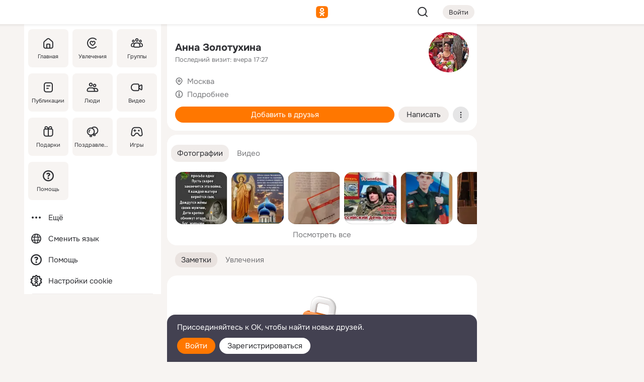

--- FILE ---
content_type: text/html;charset=UTF-8
request_url: https://m.ok.ru/profile/118939610
body_size: 18847
content:
<!DOCTYPE html><html class="v199 no-js st-friendMain sidebar-on ds-colors feed-redesign-2023 complaints-form-v3 vkui vkui--vkIdOk--light vkui-fixed-bg" id="root" lang="ru" data-view="doc" data-func="any"><head><title>Анна Золотухина | OK.RU</title>
<meta http-equiv="Content-Type" content="text/html; charset=UTF-8"/><meta name="referrer" content="strict-origin-when-cross-origin"></meta><meta name="title" content="Анна Золотухина | OK.RU"></meta><meta name="description" content="Анна Золотухина. Место проживания - Москва. Общайтесь в - Одноклассники."></meta><meta name="mobile-web-app-capable" content="yes"><link rel="alternate" type="application/atom+xml" href="https://m.ok.ru/atom-feed/hobby"><link rel="alternate" type="application/atom+xml" href="https://m.ok.ru/atom-feed/collection"><link rel="image_src" href="https://i.okcdn.ru/i?r=[base64]"></link><link rel="canonical" href="https://ok.ru/profile/118939610"></link><meta property="og:title" content="Анна Золотухина | OK.RU"><meta property="og:description" content="Анна Золотухина. Место проживания - Москва. Общайтесь в - Одноклассники."><meta property="og:url" content="https://m.ok.ru/profile/118939610"><meta property="og:image" content="https://i.okcdn.ru/i?r=[base64]"><meta property="og:image:url" content="http://i.okcdn.ru/i?r=[base64]"><meta property="og:image:secure_url" content="https://i.okcdn.ru/i?r=[base64]"><meta name="robots" content="noindex"></meta><meta name="viewport" content="width=device-width,initial-scale=1,maximum-scale=4,interactive-widget=resizes-content" /><link rel="manifest" href="/mres/pwa/manifest.json" crossorigin="use-credentials"></link><script>(function(win) {var doc = win.document,dt = '';dt = new Date();doc.cookie = 'TimezoneOffset=' + dt.getTimezoneOffset() + ';path=/';doc.cookie = 'ClientTimeDiff=' + (dt.getTime() - 1768855239905) + ';path=/';})(window);</script><script>(function(win, redirect) {if (win.top.location !== win.location) {win.top.location.href = redirect || win.location.href;}})(this, null);</script><link rel="preload" as="font" href="/mres/font/svg/common/svg-icons.woff?d12ffec1e0a4a01c9776cc90443a200a" crossorigin="anonymous"></link><link href="/mres/batch/js/reactaae1cd15/react-loader.js" rel="prefetch" as="style"></link><link href="/mres/batch/js/reactaae1cd15/vendors.js" rel="prefetch" as="style"></link><link href="/mres/batch/js/reactaae1cd15/core-client.js" rel="prefetch" as="style"></link><script src="/mres/batch/js/healthPage/accbaa14/xray.js"></script><script id="__xray-init__" type="text/javascript">xray.setConfig({
            defaultParams: {
                p: 'odnoklassniki-mobile',
            },
            xrayRadarUrl: 'https://xray.mail.ru'        });

        xray.send('pk-xray-ready');
        //# sourceURL=xray.init.js</script><script src="/mres/batch/js/healthPage/accbaa14/userKeeper.js"></script><script>this.okHead={"clipsFullscreen":{"enabled":true},"reactHydrationErrorComponentList":[],"beacon":"/dk;jsessionid=a4869efa1d4c17439f8dacd69e2d40a9160a1b2e033cb136.12e9bfd3?st.cmd=clientGenericStat&_prevCmd=friendMain&tkn=2909","debugConfig":["DEVMODE"],"scrollThrottle":200,"xtkn":"","consoleWrapper":true,"staticResourceUrl":"/","tracer":{"appToken":"kk9eFTATuCYmnYVJiGWydVMaLukFoKuW0p5Uue5AWa00","tracerVersion":"2.1.0","mobVersion":"1.1.199","mobVersionHashCode":1901620183,"appVersionPrefix":"prod","nonFatalErrors":["Permissions","check","failed","The","request","is","not","allowed","Fetch","aborted","can","be","found","here","AbortError","NotAllowedError","NotFoundError","error.network","Request","Failed","to","fetch","Load","load"]},"webVitals":{"clsReportsCapacity":3,"consoleLogsEnabled":false,"isAutotestMetaDataSupported":false,"isListenerEnabled":true,"inpReportsCapacity":5,"isConsoleClicksEnabled":false},"webApiUrlReplacements":{"m.ok":"ok","m2.ok":"ok","mobtg.ok":"wtuc.ok","m.bnnapp.com":"bnnapp.com"},"jsReliable":true}</script><script type="text/javascript">   (function(m,e,t,r,i,k,a){m[i]=m[i]||function(){(m[i].a=m[i].a||[]).push(arguments)};   m[i].l=1*new Date();k=e.createElement(t),a=e.getElementsByTagName(t)[0],k.async=1,k.src=r,a.parentNode.insertBefore(k,a)})   (window, document, "script", "https://mc.yandex.ru/metrika/tag.js", "ym");   ym(87663567, "init", {        clickmap:true,        trackLinks:true,        accurateTrackBounce:true   });</script><noscript><div><img src="https://mc.yandex.ru/watch/87663567" style="position:absolute; left:-9999px;" alt="" /></div></noscript><link rel="stylesheet" type="text/css" href="/mres/css/base-button-BPQMROgV.css" />
<link href="/mres/css/reset-CGlH4YYT.css" type="text/css" rel="stylesheet"/>
<link href="/mres/css/text-icon-DmvEZ7a1.css" type="text/css" rel="stylesheet"/>
<link href="/mres/css/mobile-main-CKFGGO9r.css" type="text/css" rel="stylesheet"/>
<link href="/mres/css/grids-DjQEmj9w.css" type="text/css" rel="stylesheet"/>
<link href="/mres/css/payment-DyVadPr8.css" type="text/css" rel="stylesheet"/>
<link href="/mres/css/ds-colors-Cyazo0Br.css" type="text/css" rel="stylesheet"/>
<link href="/mres/react/toast-manager_dcc20320.css" type="text/css" rel="stylesheet"/>
<link href="/mres/react/clips-fullscreen_fca0546d.css" type="text/css" rel="stylesheet"/><link rel="stylesheet" type="text/css" href="/mres/css/toolbar-CYlwmatI.css" /><link rel="stylesheet" type="text/css" href="/mres/css/sidebar-CdTqNZIH.css" /><link rel="stylesheet" type="text/css" href="/mres/css/hobby-BDN-3sXb.css" /><link rel="stylesheet" type="text/css" href="/mres/css/invite-banner-CSY9zDhK.css" /><link rel="stylesheet" type="text/css" href="/mres/css/buttons-set-DEZnQMko.css" /><link rel="stylesheet" type="text/css" href="/mres/css/rtterms-banner-BSKVRrCX.css" /><link rel="stylesheet" type="text/css" href="/mres/css/reactions-panel-GCl0FsaS.css" /><link rel="stylesheet" type="text/css" href="/mres/css/input-text-DnkQboEs.css" /><link rel="stylesheet" type="text/css" href="/mres/css/field-elements-iB1Q1i-h.css" />
<link href="/mres/css/mobile-sm-BQE7t3eI.css" type="text/css" rel="stylesheet"/><link rel="shortcut icon" href="/favicon_32.ico" type="image/x-icon"></link><link sizes="16x16" rel="icon" href="/mres/img/s/ico-redesign/ok_logo_16.png" type="image/png"></link><link sizes="32x32" rel="icon" href="/mres/img/s/ico-redesign/ok_logo_32.png" type="image/png"></link><link sizes="42x42" rel="icon" href="/mres/img/s/ico-redesign/ok_logo_42.png" type="image/png"></link><link sizes="180x180" rel="apple-touch-icon" href="/mres/img/s/ico-redesign/ok_logo_180.png"></link><link size="192x192" rel="icon" href="//mres/img/browser-theme/oklogo.png"></link>

<style>




.donate-portlet_card-item_avatar .avatar_empty .fi:before {margin-left:0}
.and .donate-portlet_card-item_avatar .avatar_empty .fi:not(.__svg):before {margin-bottom:-.25em}
.o .toolbar_widgets-w {display: none}




@media (max-width: 479px) {
.daily-reward-portlet_ruby1_img {width: 41px !important}
.daily-reward-portlet_ruby2_img {width: 120px !important}
.daily-reward-portlet_star1_img {width: 40px !important}
.daily-reward-portlet_pipe1_img {width: 96px !important}
}

.game-frame_videoadv .app-video_mute_lk, .game-frame_videoadv .app-video_label {color: #ffffff}
.app-video video {
    position: relative !important;
}
.featured-app-banner {
    padding-bottom: 111.11%;
}

.app-video {
  height: 100%;
}
.app-video .video {
   width: 100%;
   height: auto;
   z-index: 10;
}

.game-frame_videoadv .app-video_mute {
  max-height: 18px;
  top: 12px;
  padding: 10px 12px 10px 16px;app-dating_header
  font-family: Roboto;
  font-style: normal;
  font-weight: 400;
  font-size: 14px;
  line-height: 18px;
}

.game-campaign_action-text {
  color: #C0C0C0 !important;
}

.game-campaign_action {
  background: rgba(46,47,51,0.878);
}

.game-campaign_action-close-icon {
  background-color: #fff
}

.app-video_label {
    display: none;
}

#game_adblock_item {
   box-shadow: unset !important;
}

.dark-theme .app-dating_header {
   background: #392C1D;
}

.dark-theme .app-dating_header-title {
   color: #FFF;
}

.dark-theme .app-dating_header-description {
   color: #C0C0C0;
}


.music_album_lst.__alone.__album-redesign .music_album_i{height:auto} .music_album_lst.__alone.__album-redesign .music_album_cnt{height:auto}

.friend-card_send-present-button-text{vertical-align:baseline;}


.topic-user-event_img-wrapper .topic-user-event_text-over-img{ font-size: 26px;}


.congrats-quiz_question_button {display:none;}
form .congrats-quiz_question_button {display:inline-block;}


.tabs.__sticky__jp0tq { top: 0px; z-index: 149; }


.gift-section.__easter-gifts-section:before{background-image:url(//i.okcdn.ru/i?r=ADFduA860z-u_sNvOqUG3iXGt7zq6qhKGdjmLyzqT-kkqHh6acO4zb9wjCXoquMmhNY);display:block;content:'';height:80px;background-size:auto 80px;background-position:center center;background-repeat:no-repeat;background-color:#0B7ADB;}
.gift-section.__easter-gifts-section .title{display:none}
.gift-section.__easter-gifts-section+.gifts_ul{background-color:#e4effa;}


.help-faq-payload-block img {width: 100%;}


.gift-section.__teacher-bg-promo .title {display:none;}
.gift-section.__teacher-bg-promo .gifts_ul .it {border:none;}
.gift-section.__teacher-bg-promo+.gifts_ul {padding:0 12px;background-color:rgba(255, 136, 0, 0.12);}
.gift-section.__teacher-bg-promo .l.gifts_ul.grid:last-child {margin-bottom:0;}
.gift-section.__teacher-bg-promo::before {content:'';display:block;background-image:url(https://i.okcdn.ru/i?r=ADFduA860z-u_sNvOqUG3iXGkfGOOSqvoR8erOT-lbj1E3h6acO4zb9wjCXoquMmhNY);background-size:cover;height:80px;background-position-x:center;background-color:#FF8800;background-repeat:no-repeat;}
@media (-webkit-min-device-pixel-ratio:1.5),(min-resolution:120dpi),(min-resolution:1.5dppx){.gift-section.__teacher-bg-promo::before {background-image:url(https://i.okcdn.ru/i?r=ADFduA860z-u_sNvOqUG3iXGjt9Fwc2LE0kTSU7FOYeEx3h6acO4zb9wjCXoquMmhNY);}}
@media (min-device-width: 375px){.gift-section.__teacher-bg-promo::before {background-size:contain;}}

.gift-card.__free-for-ad .gift-price_text,
.gift-card.__free-for-ad .gift-price_icon,
.gift-card.__free-for-ad-live .gift-price_text,
.gift-card.__free-for-ad-live .gift-price_icon {background-color: #e0f2ff !important;}


.dark-theme .search-additional-components,
.dark-theme .search.__rounded-field .query-completions.search-chips {border-bottom-color: #202020;}
.search.__rounded-field + #searchableListContent.__show-results .item.help-faq-subsection-item:first-child {border-top: none;}
#root .search.__rounded-field .input-text.__search.__voice-enabled .input-text_icons,
#root .search.__rounded-field .input-text.__search.__voice-enabled.__active .input-text_icons.__left {width: 36px;}
#root .search.__rounded-field .input-text.__search.__voice-enabled.__active .input-text_icons {width: 72px;}
#sidebar-userSettingsMain {z-index: 2;}
.and.hobby-show-landing .portal-container[data-logloc="hobbyShowLanding"] .vdo.tbcont, .ios.hobby-show-landing .portal-container[data-logloc="hobbyShowLanding"] .vdo.tbcont {background: url('https://st.okcdn.ru/static/pro3/1-0-104/_storage/i/landings/hobby_show_mob.jpg') no-repeat; background-size: cover;}
.desktop.hobby-show-landing .portal-container[data-logloc="hobbyShowLanding"] .vdo.tbcont {background: url('https://st.okcdn.ru/static/pro3/1-0-104/_storage/i/landings/hobby_show_desktop.jpg') no-repeat; background-size: cover;}
.hobby-show-landing .portal-container[data-logloc="hobbyShowLanding"] .vdo.thumb {opacity: 0;}
.n .wrapper.agreement,.n.guest .wrapper #head,.n.guest .wrapper #content,.n.guest .wrapper #footer {max-width:630px}
.block.__boxed.greeting-block {padding: 16px;}

.bottom-sheet-description_description-content.__expand {-webkit-line-clamp: 1000;}


#geo-page-main.viewport_content {overflow: visible}



.daily-photo-slider-card_media_holder .common-avatar.photo_img + .common-avatar.photo_img {display: none}


.feed-header-content_action-wrap {z-index: 9;}
.feed-header-content .feed-header-content_item .grp,
.feed-header-content .feed-header-content_item .usr { text-wrap: nowrap; }
.promo-avatar-content_header { width: auto; }

.feed-header-content_line.__owner .usr,
.feed-header-content_line.__owner .grp { display: inline-block; }
.feed-header-content_line .usr,
.feed-header-content_line .grp { display: inline; }



.dark-theme ul.hobby20_navigation.__collapsed.__wide.__multiline a:first-child .hobby20_navigation_content {
    color: #ffffff !important;
}



.ds-colors .np_photoBox_back {
	background-color: #000;
}

.ds-colors .widget-list_infos .ecnt {
    color: var(--color_main);
}

.music-track .music-track_artist {
    display: flex;
    align-items: center;
    flex-wrap: nowrap;
}

.guest .musc_controls.musc_info_wrapper {
    vertical-align: middle;
}

.guest .tracks_i {
    display: flex;
    align-items: center;
    flex-wrap: nowrap;
}

.music_album_explicit-label {
	margin-top: 0;
    color: var(--dynamic-text-and-icons-base-tertiary);
}


.np_photoBox.__redesign2023 .quick-photo-comment_container .widget-list_actions .widget-list_i .ic-react.ny2025-react + .widget_action.__active:not(.__super-react) {
    background-color: rgba(0,153,255, 0.12) !important;
}


</style>

<script>document.documentElement.className=(document.documentElement.className||'').replace(/(^|\s)no-js(?=$|\s)/g,'$1js')</script><script src="/mres/batch/js/head/f4d757e/head.js"></script><script src="/mres/default/js/jsChallengeBgReq.js" defer="true"></script><script src="/mres/default/js/web-vitals.js"></script><script>OK.launchServices('',[{"service":"deviceCaps","age":31536000},{"service":"doublePostPrevention","disableAfterSubmit":true,"postDelay":3000},{"targetBlankEnabled":true,"log":false,"service":"initClickPixels"}])</script><script src="/mres/default/js/tracerForHead-2.1.0.js" defer="true"></script><script src="https://top-fwz1.mail.ru/js/code.js" defer="true"></script><script src="https://privacy-cs.mail.ru/static/sync-loader.js" defer="true"></script><script type="text/javascript">window.inline_resources = {};
window.inline_resources.pts={};
window.inline_resources.pts['clips']={"cancel":"Отменить","clipUnavailable":"Упс, клип недоступен","$Hash$":"3845777514496","abortDislike":"Отменить поставленный дизлайк","clipUnavailableReasonDeletedOrHidden":"Возможно, клип удалён, или владелец скрыл его","subscribe":"Подписаться","loadError":"Не удалось загрузить клип","refresh":"Обновить","setDislikeOnClip":"Поставить дизлайк на клип","setLikeOnClip":"Поставить класс на клип","loadErrorSuggest":"Попробуйте обновить его","closeClipsLayer":"Закрыть клипы","clipReshared":"Вы поделились клипом в своём профиле","linkCopied":"Ссылка скопирована в буфер обмена","inOK":"в ОК","subscribed":"Вы подписались на автора","reshareNow":"Поделиться сейчас","report":"Пожаловаться","copyLiknk":"Копировать ссылку","disliked":"Похожие клипы будут показываться реже","clip":"Клип"};
</script>
</head><body class="desktop guest n noscroll search-in-discovery fixed-sidebar-view three-columns blocked-open-sidebar fixed round-avatars full-height two-columns-layout toolbar-fixed widget-redesign float-sidebar js-dialog-redesign mob-detect-on-web topic-link-redesign redesign-logo slider-to-collage feed-blocks-rounded input-fz-inc __profile-card"><div class="js-call" data-services="toastManager"></div><toast-manager data-css="toast-manager_dcc20320.css" server-rendering="true" data-bundle-name="toast-manager" data-attrs-types="{}" class="h-mod toast-manager js-call react-tag" data-module="react-loader" data-react="toast-manager_fb71c0f1.js" data-react-base-url="/mres/react/" data-view=" reactLoader"><template style="display:none"></template><div><section aria-label="Notifications alt+T" tabindex="-1" aria-live="polite" aria-relevant="additions text" aria-atomic="false"></section></div></toast-manager><noscript class="reset-js"><img height="1" width="1" src="/dk;jsessionid=a4869efa1d4c17439f8dacd69e2d40a9160a1b2e033cb136.12e9bfd3?st.cmd=resetJsKookies&amp;tkn=6700&amp;_prevCmd=friendMain" alt=""></noscript><script>var w=window,$pgx=w.pageCtx=w.pageCtx||{};$pgx.staticResourceUrl="/";OK.loader.alias({'common-js':'/mres/batch/js/common/bd7ed370/common.js'});OK.loader.use('common-js');</script><script>var _tmr = window._tmr || (window._tmr = []);_tmr.push({id: 1963260,type: "pageView",start: (new Date).getTime(),timespent: true});</script><script src="/mres/batch/js/healthPage/accbaa14/coreKeeper.js"></script><script id="__core-keeper-init__" type="text/javascript">window.coreKeeper && window.coreKeeper.init({
  timespent: {
    login: 0  }
});
//# sourceURL=core-keeper-init.js</script><div id="container"><div id="wrapper" class="wrapper guest portal "><div aria-hidden="true" class="error-notification-w"><div class="error-notification"><span class="fi ic-alert-circle-16 ic16"><span class="ic_tx error-notification_txt">Произошла проблема с интернетом</span></span></div></div><div class="toolbar-w"><nav aria-label="Тулбар" id="head" class="ntfb2 toolbar __three-col-toolbar"><div class="toolbar_actions-w toolbar_inner"><ul id="toolbar-actions" data-log-click="{&quot;stateParams&quot;:&quot;{\&quot;stateId\&quot;:\&quot;friendMain\&quot;,\&quot;st-prm_friendId\&quot;:\&quot;118939610\&quot;}&quot;,&quot;signInLayerContainer&quot;:&quot;anonym.toolbar&quot;,&quot;registrationContainer&quot;:&quot;anonym.home_login.friend&quot;}" class="toolbar_actions highlight-block-color-list"><li class="toolbar_actions-i"><div id="sidebar-opener" class="portal-sidebar-button" data-log-click="{&quot;target&quot;:&quot;menu&quot;}" data-func="openSidebar" title="Открыть боковое меню" aria-label="Открыть боковое меню"><img class="sidebar-menu-icon toolbar_actions-i_inner" src="/mres/img/t.gif" alt="" aria-hidden="true"></div></li><li class="toolbar_actions-i"><a id="lgo" data-log-click="[{&quot;target&quot;:&quot;anonym-logo_tap&quot;},{&quot;target&quot;:&quot;logo&quot;}]" class="portal-logo highlight-block-color js-href" data-href="/dk;jsessionid=a4869efa1d4c17439f8dacd69e2d40a9160a1b2e033cb136.12e9bfd3?bk=LoginForHref&amp;st.cmd=loginForHref&amp;st.redirect=%252Fprofile%252F118939610&amp;_prevCmd=friendMain&amp;tkn=2874&amp;spl=1&amp;spl=1" href="/"><img class="ticLgo tics portal-logo_img" src="/mres/img/t.gif" alt="" aria-hidden="true"><span class="logo_text __home">одноклассники</span></a></li><li class="toolbar_actions-i"><div class="base-button __plain   __modern __without-text __has-icon ic24 portal-search base-button __plain __modern __without-text __has-icon ic24 __margin" data-log-click="{&quot;searchLocation&quot;:&quot;ANON_GLOBAL_SEARCH&quot;,&quot;target&quot;:&quot;SEARCH_INPUT&quot;}"><a class="base-button_target" data-log-click="{&quot;target&quot;:&quot;search&quot;}" href="/dk;jsessionid=a4869efa1d4c17439f8dacd69e2d40a9160a1b2e033cb136.12e9bfd3?st.cmd=anonymUsersAllSearch&amp;tkn=1668&amp;_prevCmd=friendMain"></a><div class="base-button_bg"></div><div aria-hidden="true" class="base-button_content"><span class="fi ic-search-24 base-button_content_icon __empty ic24"></span></div></div><div class="portal-login-button"><div class="base-button __default __small __modern" data-log-click="{&quot;target&quot;:&quot;login&quot;}"><a class="base-button_target" id="head_login_btn" href="/dk;jsessionid=a4869efa1d4c17439f8dacd69e2d40a9160a1b2e033cb136.12e9bfd3?bk=LoginForHref&amp;st.cmd=loginForHref&amp;st.redirect=%252Fprofile%252F118939610&amp;_prevCmd=friendMain&amp;tkn=9199&amp;spl=1&amp;spl=1">Войти</a><div class="base-button_bg"></div><div aria-hidden="true" class="base-button_content"><div class="base-button_content_text">Войти</div></div></div></div></li></ul></div></nav><div id="toolbarProgress" class="toolbar-progress"></div></div><script>if((window.OK||(OK={})).initToolbar) OK.initToolbar(); else OK.isInitToolbarActive = true;</script><div class="two-columns-layout-content"><aside aria-labelledby="l-sidebar_header_title" data-log-click="{&quot;registrationContainer&quot;:&quot;anonymMenu&quot;}" data-state="-827334" id="the-sidebar" class="l-sidebar __column __fixed-view __full-device-height"><nav class="l-sidebar_cnt __guest"><div class="l-sidebar_header"><a role="button" data-func="toggleSidebar" title="Закрыть меню" class="l-sidebar_link l-sidebar_close highlight-block-color" aria-label="Закрыть меню"><span class="fi ic-close-24 __empty ic24"></span></a><div id="l-sidebar_header_title" class="l-sidebar_header_title">Меню</div><a class="l-sidebar_header_search l-sidebar_link highlight-block-color js-to-global-search" data-log-click="{&quot;searchLocation&quot;:&quot;ANON_GLOBAL_SEARCH&quot;,&quot;target&quot;:&quot;SEARCH_INPUT&quot;}" data-func="goToGlobalSearch" data-endpoint="/dk;jsessionid=a4869efa1d4c17439f8dacd69e2d40a9160a1b2e033cb136.12e9bfd3?st.cmd=anonymUsersAllSearch&amp;tkn=9467&amp;_prevCmd=friendMain" title="Искать на сайте" aria-label="Искать на сайте"><span class="fi ic-search-24 __empty ic24"></span></a></div><ul class="l-sidebar_lst __grid __main"><li class="l-sidebar_top_i" id="sidebar-main"><a class="l-sidebar_link js-href" data-href="/cdk/st.cmd/main/st.mfi/118939610/_prevCmd/friendMain/tkn/1119;jsessionid=a4869efa1d4c17439f8dacd69e2d40a9160a1b2e033cb136.12e9bfd3?spl=1&amp;_aid=leftMenuClick" data-log-click="{&quot;target&quot;:&quot;userMain&quot;}" href="/" aria-label="Главная"><div class="l-sidebar_grid-bg fi ic-home-24"><span aria-hidden="true" class="fi_tx">Главная</span></div></a></li><li class="l-sidebar_top_i" id="sidebar-hobby20"><a class="l-sidebar_link js-href" data-href="/hobby;jsessionid=a4869efa1d4c17439f8dacd69e2d40a9160a1b2e033cb136.12e9bfd3?_aid=leftMenuClick" data-log-click="{&quot;target&quot;:&quot;hobbies&quot;}" href="/hobby" aria-label="Увлечения"><div class="l-sidebar_grid-bg fi ic-hobbies-24"><span aria-hidden="true" class="fi_tx">Увлечения</span></div></a></li><li class="l-sidebar_top_i" id=""><a class="l-sidebar_link js-href" data-href="/groups/;jsessionid=a4869efa1d4c17439f8dacd69e2d40a9160a1b2e033cb136.12e9bfd3?spl=1" data-log-click="{&quot;target&quot;:&quot;userAltGroup&quot;}" href="/groups" aria-label="Группы"><div class="l-sidebar_grid-bg fi ic-users-3-24"><span aria-hidden="true" class="fi_tx">Группы</span></div></a></li><li class="l-sidebar_top_i" id=""><a class="l-sidebar_link js-href" data-href="/search/content/;jsessionid=a4869efa1d4c17439f8dacd69e2d40a9160a1b2e033cb136.12e9bfd3?spl=1" data-log-click="{&quot;target&quot;:&quot;contentSearch&quot;}" href="/search/content" aria-label="Публикации"><div class="l-sidebar_grid-bg fi ic-feed-24"><span aria-hidden="true" class="fi_tx">Публикации</span></div></a></li><li class="l-sidebar_top_i" id=""><a class="l-sidebar_link js-href" data-href="/search/profiles/;jsessionid=a4869efa1d4c17439f8dacd69e2d40a9160a1b2e033cb136.12e9bfd3?spl=1" data-log-click="{&quot;target&quot;:&quot;anonym.userSearch&quot;}" href="/search/profiles" aria-label="Люди"><div class="l-sidebar_grid-bg fi ic-users-24"><span aria-hidden="true" class="fi_tx">Люди</span></div></a></li><li class="l-sidebar_top_i" id="sidebar-userMovies"><a class="l-sidebar_link js-href" data-href="/dk;jsessionid=a4869efa1d4c17439f8dacd69e2d40a9160a1b2e033cb136.12e9bfd3?st.cmd=userMovies&amp;_prevCmd=friendMain&amp;tkn=5644&amp;spl=1&amp;_aid=leftMenuClick" data-log-click="{&quot;target&quot;:&quot;video&quot;}" href="/video" aria-label="Видео"><div class="l-sidebar_grid-bg fi ic-videocam-24"><span aria-hidden="true" class="fi_tx">Видео</span></div></a></li><li class="l-sidebar_top_i" id=""><a class="l-sidebar_link js-href" data-href="/gifts/;jsessionid=a4869efa1d4c17439f8dacd69e2d40a9160a1b2e033cb136.12e9bfd3?spl=1" data-log-click="{&quot;target&quot;:&quot;giftsFront&quot;}" href="/gifts" aria-label="Подарки"><div class="l-sidebar_grid-bg fi ic-gift-24"><span aria-hidden="true" class="fi_tx">Подарки</span></div></a></li><li class="l-sidebar_top_i" id=""><a class="l-sidebar_link js-href" data-href="/pozdravleniya;jsessionid=a4869efa1d4c17439f8dacd69e2d40a9160a1b2e033cb136.12e9bfd3" data-log-click="{&quot;target&quot;:&quot;congrats&quot;}" href="/pozdravleniya" aria-label="Поздравления"><div class="l-sidebar_grid-bg fi ic-balloons-24"><span aria-hidden="true" class="fi_tx">Поздравления</span></div></a></li><li class="l-sidebar_top_i" id=""><a class="l-sidebar_link js-href" data-href="/games/;jsessionid=a4869efa1d4c17439f8dacd69e2d40a9160a1b2e033cb136.12e9bfd3?spl=1" data-log-click="{&quot;target&quot;:&quot;appsShowcaseHD&quot;}" href="/games" aria-label="Игры"><div class="l-sidebar_grid-bg fi ic-games-24"><span aria-hidden="true" class="fi_tx">Игры</span></div></a></li><li class="l-sidebar_top_i" id=""><a class="l-sidebar_link js-href" data-href="/help/;jsessionid=a4869efa1d4c17439f8dacd69e2d40a9160a1b2e033cb136.12e9bfd3?spl=1" data-log-click="{&quot;target&quot;:&quot;help&quot;}" href="/help" aria-label="Помощь"><div class="l-sidebar_grid-bg fi ic-help-circle-16"><span aria-hidden="true" class="fi_tx">Помощь</span></div></a></li></ul><ul class="l-sidebar_lst __flat __secondary __bottom highlight-block-color-list"><li class="l-sidebar_i" id="sidebar-moreOKSocialsLinks"><a class="l-sidebar_link fi ic-more-24" href="/dk;jsessionid=a4869efa1d4c17439f8dacd69e2d40a9160a1b2e033cb136.12e9bfd3?st.cmd=moreOKSocialsLinks&amp;_prevCmd=friendMain&amp;tkn=4211&amp;spl=1&amp;_aid=leftMenuClick" aria-label="Ещё"><span aria-hidden="true" class="fi_tx">Ещё</span></a></li><li class="l-sidebar_i" id=""><a class="l-sidebar_link fi ic-web-24" href="/dk;jsessionid=a4869efa1d4c17439f8dacd69e2d40a9160a1b2e033cb136.12e9bfd3?st.cmd=langSelector&amp;spl=1" aria-label="Сменить язык"><span aria-hidden="true" class="fi_tx">Сменить язык</span></a></li><li class="l-sidebar_i" id=""><a class="l-sidebar_link fi ic-help-circle-16 js-href" data-href="/help/;jsessionid=a4869efa1d4c17439f8dacd69e2d40a9160a1b2e033cb136.12e9bfd3?spl=1" href="/help" aria-label="Помощь"><span aria-hidden="true" class="fi_tx">Помощь</span></a></li><li class="l-sidebar_i" id="sidebar-userSettingsCookiePolicy"><a class="l-sidebar_link fi ic-ok-star-16" href="/dk;jsessionid=a4869efa1d4c17439f8dacd69e2d40a9160a1b2e033cb136.12e9bfd3?st.cmd=userSettingsCookiePolicy&amp;st.rtu=%2Fdk%3Bjsessionid%3Da4869efa1d4c17439f8dacd69e2d40a9160a1b2e033cb136.12e9bfd3%3Fst.cmd%3DfriendMain%26st.friendId%3D118939610%26st.frwd%3Doff%26st.page%3D1%26_prevCmd%3DfriendMain%26tkn%3D4089&amp;st.src=userMain&amp;_prevCmd=friendMain&amp;tkn=1366&amp;spl=1&amp;_aid=leftMenuClick" aria-label="Настройки cookie "><span aria-hidden="true" class="fi_tx">Настройки cookie </span></a></li></ul></nav></aside><script>OK.initializeSidebar({"isFixedView":true,"isAnimateEnabled":true,"isSwipeEnabled":false});</script><div id="promoBanner"></div><div id="boxPage" data-logloc="friendMain" class="portal-container"><div id="content"><div data-log-click="{&quot;target&quot;:&quot;anonym-profile-v3&quot;}" class="profile-page js-profile-page"><div class="profile-wrapper"><div class="profile-card"><div class="profile-card_main-content"><div class="profile-card_main-content_tx"><span class="icons-set  "><span class="ic-set_tx "><h1 class="name-header-markup"><a class="" itemprop="name" href="/dk;jsessionid=a4869efa1d4c17439f8dacd69e2d40a9160a1b2e033cb136.12e9bfd3?st.cmd=friendInfo&amp;st.friendId=118939610&amp;_prevCmd=friendMain&amp;tkn=4804">Анна Золотухина</a></h1></span><span class="user-profile-badges"></span></span><h2 class="profile-card_main-content_last-activity"><span class="profile-card_info-tx_about_descr">Последний визит: вчера 17:27</span></h2></div><div class="sz80 common-avatar __compact-ol profile-card_main-content_avatar" data-log-click="{&quot;target&quot;:&quot;avatar&quot;}"><a class="u-ava sz80 " href="/dk;jsessionid=a4869efa1d4c17439f8dacd69e2d40a9160a1b2e033cb136.12e9bfd3?st.cmd=friendPhoto&amp;st.nav=off&amp;st.friendId=118939610&amp;st.rUrl=%2Fdk%3Bjsessionid%3Da4869efa1d4c17439f8dacd69e2d40a9160a1b2e033cb136.12e9bfd3%3Fst.cmd%3DfriendMain%26amp%3Bst.friendId%3D118939610%26amp%3Bst.frwd%3Doff%26amp%3Bst.page%3D1%26amp%3B_prevCmd%3DfriendMain%26amp%3Btkn%3D6644&amp;st.phoId=857358564826&amp;_prevCmd=friendMain&amp;tkn=3390"><img class="u-ava_img sz80 " src="https://i.okcdn.ru/i?r=[base64]" alt="" itemprop="image"></a></div></div><ul class="profile-card_info"><li class="profile-card_info_item"><span class="fi ic-location-16 ic16"><span class="ic_tx" data-log-click="{&quot;target&quot;:&quot;info_location&quot;}"><a href="/dk;jsessionid=a4869efa1d4c17439f8dacd69e2d40a9160a1b2e033cb136.12e9bfd3?st.cmd=usersOnline&amp;st.city=%D0%9C%D0%BE%D1%81%D0%BA%D0%B2%D0%B0&amp;st.ageFrom=14&amp;st.genders=2&amp;st.ageTo=90&amp;_prevCmd=friendMain&amp;tkn=5506" class="profile-card_info_item_tx">Москва</a></span></span></li><li class="profile-card_info_item"><span class="fi ic-info-circle-16 ic16"><span class="ic_tx" data-log-click="{&quot;target&quot;:&quot;info_more&quot;}"><button data-href="/dk;jsessionid=a4869efa1d4c17439f8dacd69e2d40a9160a1b2e033cb136.12e9bfd3?st.cmd=friendInfo&amp;st.friendId=118939610&amp;_prevCmd=friendMain&amp;tkn=6233&amp;_aid=nfrProfMore" class="profile-card_info_item_tx action-button __inline" type="button">Подробнее</button></span></span></li></ul><div class="profile-card_buttons"><div class="base-button __accept   __modern profile-card_buttons_item __full-width"><input class="base-button_target action-base-button" data-log-click="{&quot;target&quot;:&quot;join&quot;}" data-href="/dk;jsessionid=a4869efa1d4c17439f8dacd69e2d40a9160a1b2e033cb136.12e9bfd3?bk=LoginForHref&amp;st.cmd=loginForHref&amp;st.redirect=%252Fdk%253Bjsessionid%253Da4869efa1d4c17439f8dacd69e2d40a9160a1b2e033cb136.12e9bfd3%253Fst.cmd%253DfriendMain%2526st.friendId%253D118939610%2526_prevCmd%253DfriendMain%2526tkn%253D2398&amp;_prevCmd=friendMain&amp;tkn=3072" value="Добавить в друзья" type="button"><div class="base-button_bg"></div><div aria-hidden="true" class="base-button_content"><div class="base-button_content_text">Добавить в друзья</div></div></div><div class="base-button __default   __modern profile-card_buttons_item"><input class="base-button_target action-base-button" data-log-click="{&quot;target&quot;:&quot;send_message&quot;}" data-href="/dk;jsessionid=a4869efa1d4c17439f8dacd69e2d40a9160a1b2e033cb136.12e9bfd3?st.cmd=userChat&amp;st.convId=PRIVATE_118939610&amp;st.grp=off&amp;st.edit=off&amp;st.rpl=off&amp;_prevCmd=friendMain&amp;tkn=7962&amp;_aid=profMsg#lst" value="Написать" type="button"><div class="base-button_bg"></div><div aria-hidden="true" class="base-button_content"><div class="base-button_content_text">Написать</div></div></div><button data-func="showBottomMenu" class="profile-card_buttons_item __more" data-bmenu-title="Анна Золотухина" data-bmenu-json="{&quot;items&quot;:[{&quot;iconClass&quot;:&quot;fi ic-gift-24&quot;,&quot;href&quot;:&quot;/dk;jsessionid=a4869efa1d4c17439f8dacd69e2d40a9160a1b2e033cb136.12e9bfd3?st.cmd=selectPresent\u0026amp;st.or=f9LHodD0cOIKEydKwanndCsAZZAuCHRebzvipxTmZx4XluRdd-smOvm2pZxzvUDroNJNklUvosQNBw\u0026amp;st.friendId=118939610\u0026amp;_prevCmd=friendMain\u0026amp;tkn=2951\u0026amp;_aid=profGift&quot;,&quot;text&quot;:&quot;Сделать подарок&quot;,&quot;logTarget&quot;:&quot;send_present&quot;,&quot;isButton&quot;:true},{&quot;iconClass&quot;:&quot;fi ic-phone-24&quot;,&quot;href&quot;:&quot;/dk;jsessionid=a4869efa1d4c17439f8dacd69e2d40a9160a1b2e033cb136.12e9bfd3?st.cmd=friendCallOkLink\u0026amp;st.rtu=%2Fdk%3Bjsessionid%3Da4869efa1d4c17439f8dacd69e2d40a9160a1b2e033cb136.12e9bfd3%3Fst.cmd%3DfriendMain%26st.friendId%3D118939610%26st.frwd%3Doff%26st.page%3D1%26_prevCmd%3DfriendMain%26tkn%3D3089\u0026amp;st.friendId=118939610\u0026amp;_prevCmd=friendMain\u0026amp;tkn=8257#js-dlg&quot;,&quot;text&quot;:&quot;Позвонить&quot;,&quot;logTarget&quot;:&quot;call&quot;,&quot;isButton&quot;:true},{&quot;iconClass&quot;:&quot;fi ic-info-circle-24&quot;,&quot;href&quot;:&quot;/dk;jsessionid=a4869efa1d4c17439f8dacd69e2d40a9160a1b2e033cb136.12e9bfd3?st.cmd=friendComplain\u0026amp;st.friendId=118939610\u0026amp;st.frwd=off\u0026amp;st.page=1\u0026amp;_prevCmd=friendMain\u0026amp;tkn=882#js-dlg&quot;,&quot;text&quot;:&quot;Пожаловаться&quot;,&quot;logTarget&quot;:&quot;complain&quot;,&quot;isButton&quot;:true},{&quot;iconClass&quot;:&quot;fi ic-block-24&quot;,&quot;href&quot;:&quot;/dk;jsessionid=a4869efa1d4c17439f8dacd69e2d40a9160a1b2e033cb136.12e9bfd3?st.cmd=friendBlockUserV2\u0026amp;st.bloc=PROFILE\u0026amp;st.rtu=%2Fdk%3Bjsessionid%3Da4869efa1d4c17439f8dacd69e2d40a9160a1b2e033cb136.12e9bfd3%3Fst.cmd%3DfriendMain%26st.friendId%3D118939610%26st.frwd%3Doff%26st.page%3D1%26_prevCmd%3DfriendMain%26tkn%3D6806\u0026amp;st.bId=118939610\u0026amp;_prevCmd=friendMain\u0026amp;tkn=5443&quot;,&quot;text&quot;:&quot;Заблокировать&quot;,&quot;logTarget&quot;:&quot;block&quot;,&quot;isButton&quot;:true}]}"><span class="fi ic-more-vertical-24 __empty ic16"></span></button></div></div></div><div class="friend-profile-content-block js-profile-content __photos"><nav class="tabs  __borderless __secondary-mode __adaptive" id="filter-161932939" data-view="friendContentBlock" role="navigation"><ul class="tabs_list js-call" data-view=""><li class="tabs_item __active" data-func="updateContent" data-tab-type="PHOTOS" data-login-url="/dk;jsessionid=a4869efa1d4c17439f8dacd69e2d40a9160a1b2e033cb136.12e9bfd3?bk=LoginForHref&amp;st.cmd=loginForHref&amp;st.redirect=%252Fdk%253Bjsessionid%253Da4869efa1d4c17439f8dacd69e2d40a9160a1b2e033cb136.12e9bfd3%253Fst.cmd%253DfriendAllPhotos%2526st.friendId%253D118939610%2526_prevCmd%253DfriendMain%2526tkn%253D7762&amp;_prevCmd=friendMain&amp;tkn=9560" data-log-click="{&quot;target&quot;:&quot;to_photos&quot;}"><a class="tabs_action ai aslnk" role="button" tabindex="0"><span class="tabs_action-title">Фотографии</span><span class="fi ic-done-16 tabs_popup-arrow hidden __empty ic16"></span><span class="fi ic-down-12 tabs_arrow hidden __empty ic12"></span></a></li><li class="tabs_item" data-func="updateContent" data-tab-type="MOVIE" data-login-url="/dk;jsessionid=a4869efa1d4c17439f8dacd69e2d40a9160a1b2e033cb136.12e9bfd3?bk=LoginForHref&amp;st.cmd=loginForHref&amp;st.redirect=%252Fdk%253Bjsessionid%253Da4869efa1d4c17439f8dacd69e2d40a9160a1b2e033cb136.12e9bfd3%253Fst.cmd%253DfriendMovies%2526st.mode%253Down%2526st.friendId%253D118939610%2526_prevCmd%253DfriendMain%2526tkn%253D2976&amp;_prevCmd=friendMain&amp;tkn=7621" data-log-click="{&quot;target&quot;:&quot;to_video&quot;}"><a class="tabs_action ai alnk" role="button" tabindex="0"><span class="tabs_action-title">Видео</span><span class="fi ic-done-16 tabs_popup-arrow hidden __empty ic16"></span><span class="fi ic-down-12 tabs_arrow hidden __empty ic12"></span></a></li></ul></nav><div class="friend-profile-content __photos"><div class="profile-content-wrapper"><a data-log-click="{&quot;target&quot;:&quot;photo&quot;}" style="background-image: url(https://i.okcdn.ru/i?r=[base64])" href="/dk;jsessionid=a4869efa1d4c17439f8dacd69e2d40a9160a1b2e033cb136.12e9bfd3?st.cmd=friendStreamPhoto&amp;st.soid=118939610&amp;st.friendId=118939610&amp;st.rUrl=%2Fdk%3Bjsessionid%3Da4869efa1d4c17439f8dacd69e2d40a9160a1b2e033cb136.12e9bfd3%3Fst.cmd%3DfriendMain%26amp%3Bst.friendId%3D118939610%26amp%3Bst.frwd%3Doff%26amp%3Bst.page%3D1%26amp%3B_prevCmd%3DfriendMain%26amp%3Btkn%3D629&amp;st.phoId=938238440154&amp;st.albId=938238439898&amp;_prevCmd=friendMain&amp;tkn=3187" class="profile-content-wrapper-item"></a><a data-log-click="{&quot;target&quot;:&quot;photo&quot;}" style="background-image: url(https://i.okcdn.ru/i?r=[base64])" href="/dk;jsessionid=a4869efa1d4c17439f8dacd69e2d40a9160a1b2e033cb136.12e9bfd3?st.cmd=friendStreamPhoto&amp;st.soid=118939610&amp;st.friendId=118939610&amp;st.rUrl=%2Fdk%3Bjsessionid%3Da4869efa1d4c17439f8dacd69e2d40a9160a1b2e033cb136.12e9bfd3%3Fst.cmd%3DfriendMain%26amp%3Bst.friendId%3D118939610%26amp%3Bst.frwd%3Doff%26amp%3Bst.page%3D1%26amp%3B_prevCmd%3DfriendMain%26amp%3Btkn%3D5956&amp;st.phoId=902717327322&amp;st.albId=770988655578&amp;_prevCmd=friendMain&amp;tkn=5109" class="profile-content-wrapper-item"></a><a data-log-click="{&quot;target&quot;:&quot;photo&quot;}" style="background-image: url(https://i.okcdn.ru/i?r=[base64])" href="/dk;jsessionid=a4869efa1d4c17439f8dacd69e2d40a9160a1b2e033cb136.12e9bfd3?st.cmd=friendStreamPhoto&amp;st.soid=118939610&amp;st.friendId=118939610&amp;st.rUrl=%2Fdk%3Bjsessionid%3Da4869efa1d4c17439f8dacd69e2d40a9160a1b2e033cb136.12e9bfd3%3Fst.cmd%3DfriendMain%26amp%3Bst.friendId%3D118939610%26amp%3Bst.frwd%3Doff%26amp%3Bst.page%3D1%26amp%3B_prevCmd%3DfriendMain%26amp%3Btkn%3D9011&amp;st.phoId=902576329434&amp;st.albId=770988655578&amp;_prevCmd=friendMain&amp;tkn=6184" class="profile-content-wrapper-item"></a><a data-log-click="{&quot;target&quot;:&quot;photo&quot;}" style="background-image: url(https://i.okcdn.ru/i?r=[base64])" href="/dk;jsessionid=a4869efa1d4c17439f8dacd69e2d40a9160a1b2e033cb136.12e9bfd3?st.cmd=friendStreamPhoto&amp;st.soid=118939610&amp;st.friendId=118939610&amp;st.rUrl=%2Fdk%3Bjsessionid%3Da4869efa1d4c17439f8dacd69e2d40a9160a1b2e033cb136.12e9bfd3%3Fst.cmd%3DfriendMain%26amp%3Bst.friendId%3D118939610%26amp%3Bst.frwd%3Doff%26amp%3Bst.page%3D1%26amp%3B_prevCmd%3DfriendMain%26amp%3Btkn%3D9904&amp;st.phoId=902419597274&amp;st.albId=770988655578&amp;_prevCmd=friendMain&amp;tkn=6649" class="profile-content-wrapper-item"></a><a data-log-click="{&quot;target&quot;:&quot;photo&quot;}" style="background-image: url(https://i.okcdn.ru/i?r=[base64])" href="/dk;jsessionid=a4869efa1d4c17439f8dacd69e2d40a9160a1b2e033cb136.12e9bfd3?st.cmd=friendStreamPhoto&amp;st.soid=118939610&amp;st.friendId=118939610&amp;st.rUrl=%2Fdk%3Bjsessionid%3Da4869efa1d4c17439f8dacd69e2d40a9160a1b2e033cb136.12e9bfd3%3Fst.cmd%3DfriendMain%26amp%3Bst.friendId%3D118939610%26amp%3Bst.frwd%3Doff%26amp%3Bst.page%3D1%26amp%3B_prevCmd%3DfriendMain%26amp%3Btkn%3D7512&amp;st.phoId=902355908058&amp;st.albId=770988655578&amp;_prevCmd=friendMain&amp;tkn=8769" class="profile-content-wrapper-item"></a><a data-log-click="{&quot;target&quot;:&quot;photo&quot;}" style="background-image: url(https://i.okcdn.ru/i?r=[base64])" href="/dk;jsessionid=a4869efa1d4c17439f8dacd69e2d40a9160a1b2e033cb136.12e9bfd3?st.cmd=friendStreamPhoto&amp;st.soid=118939610&amp;st.friendId=118939610&amp;st.rUrl=%2Fdk%3Bjsessionid%3Da4869efa1d4c17439f8dacd69e2d40a9160a1b2e033cb136.12e9bfd3%3Fst.cmd%3DfriendMain%26amp%3Bst.friendId%3D118939610%26amp%3Bst.frwd%3Doff%26amp%3Bst.page%3D1%26amp%3B_prevCmd%3DfriendMain%26amp%3Btkn%3D4836&amp;st.phoId=889361109722&amp;st.albId=770988655578&amp;_prevCmd=friendMain&amp;tkn=7891" class="profile-content-wrapper-item"></a></div></div><div class="friend-profile-content __movie"><div class="profile-content-wrapper"><a data-log-click="{&quot;target&quot;:&quot;video&quot;}" style="background-image: url(https://iv.okcdn.ru/videoPreview?id=3299413723866&amp;type=34&amp;idx=0&amp;tkn=BH1r5vO9TD6fv-d5F0Vt74LaB2g)" href="/video/4143874319322" class="profile-content-wrapper-item"><span class="profile-content-wrapper-item-meta">02:22</span></a><a data-log-click="{&quot;target&quot;:&quot;video&quot;}" style="background-image: url(https://iv.okcdn.ru/videoPreview?id=9155380608&amp;type=47&amp;idx=30&amp;tkn=RkmmS7L8jaU1mrk08E75EppWTK8&amp;i=1)" href="/video/14718931418" class="profile-content-wrapper-item"><span class="profile-content-wrapper-item-meta">1:17:43</span></a><a data-log-click="{&quot;target&quot;:&quot;video&quot;}" style="background-image: url(https://iv.okcdn.ru/videoPreview?id=51433310938&amp;type=34&amp;idx=8&amp;tkn=zK_ouVm9J8Wuor9k5zGkFjMceOU)" href="/video/31555324634" class="profile-content-wrapper-item"><span class="profile-content-wrapper-item-meta">00:16</span></a><a data-log-click="{&quot;target&quot;:&quot;video&quot;}" style="background-image: url(https://iv.okcdn.ru/videoPreview?id=51433048794&amp;type=34&amp;idx=12&amp;tkn=MjLju-HD0LVVpDhunTbp1XG84i8)" href="/video/31641045722" class="profile-content-wrapper-item"><span class="profile-content-wrapper-item-meta">00:21</span></a><a data-log-click="{&quot;target&quot;:&quot;video&quot;}" style="background-image: url(https://iv.okcdn.ru/videoPreview?id=51432852186&amp;type=34&amp;idx=1&amp;tkn=zfIKeE8S8LXkrDElHyse4zhrbKU)" href="/video/31555259098" class="profile-content-wrapper-item"><span class="profile-content-wrapper-item-meta">00:32</span></a></div></div><div data-log-click="{&quot;target&quot;:&quot;all_photo&quot;}" class="js-profile-content-button"><button type="button" data-href="/dk;jsessionid=a4869efa1d4c17439f8dacd69e2d40a9160a1b2e033cb136.12e9bfd3?bk=LoginForHref&amp;st.cmd=loginForHref&amp;st.redirect=%252Fdk%253Bjsessionid%253Da4869efa1d4c17439f8dacd69e2d40a9160a1b2e033cb136.12e9bfd3%253Fst.cmd%253DfriendAllPhotos%2526st.friendId%253D118939610%2526_prevCmd%253DfriendMain%2526tkn%253D2039&amp;_prevCmd=friendMain&amp;tkn=2889" class="link __block-link js-auth-link __full-width -g-align-center action-button">Посмотреть все</button></div></div><div class="dlist init js-append-bot __empty __divided or-ver js-dlb feed" data-disabled="true" itemscope="" itemtype="http://schema.org/ItemList"><div class="dlist_top not-stickied"><nav class="tabs __chips __feeds-filter __secondary-mode __adaptive" id="filter-1923948879" data-log-click="{&quot;target&quot;:&quot;filter&quot;}" role="navigation"><ul class="tabs_list js-call" data-view=""><li class="tabs_item __active"><a href="/dk;jsessionid=a4869efa1d4c17439f8dacd69e2d40a9160a1b2e033cb136.12e9bfd3?st.cmd=friendMain&amp;st.friendId=118939610&amp;st.feedFilterId=203&amp;_prevCmd=friendMain&amp;bk=FriendFeedsData&amp;tkn=6853" id="feed_filterId_203" class="tabs_action ai aslnk js-nav-same-page" data-log-click="{&quot;target&quot;:&quot;statuses&quot;}" role="button" tabindex="0"><span class="tabs_action-title">Заметки</span><span class="fi ic-done-16 tabs_popup-arrow hidden __empty ic16"></span><span class="fi ic-down-12 tabs_arrow hidden __empty ic12"></span></a></li><li class="tabs_item"><a href="/dk;jsessionid=a4869efa1d4c17439f8dacd69e2d40a9160a1b2e033cb136.12e9bfd3?st.cmd=friendMain&amp;st.friendId=118939610&amp;st.feedFilterId=345&amp;_prevCmd=friendMain&amp;bk=FriendFeedsData&amp;tkn=9448" id="feed_filterId_345" class="tabs_action ai alnk js-nav-same-page" data-log-click="{&quot;target&quot;:&quot;hobby&quot;}" role="button" tabindex="0"><span class="tabs_action-title">Увлечения</span><span class="fi ic-done-16 tabs_popup-arrow hidden __empty ic16"></span><span class="fi ic-down-12 tabs_arrow hidden __empty ic12"></span></a></li></ul></nav></div><div class="empty-page __stubsRedesign2024 __profileV3" id="ep-stub"><div class="empty-page_cnt"><div class="ep-stub-cnt"><img class="ep-ttl-img" src="/mres/img/stub/2024/ill_lock.png"><p class="ep-ttl-txt">Информация доступна только друзьям</p><p class="ep-descr"><span><a class="link __accept" href="/dk;jsessionid=a4869efa1d4c17439f8dacd69e2d40a9160a1b2e033cb136.12e9bfd3?bk=LoginForHref&amp;st.cmd=loginForHref&amp;st.redirect=%252Fdk%253Bjsessionid%253Da4869efa1d4c17439f8dacd69e2d40a9160a1b2e033cb136.12e9bfd3%253Fst.cmd%253DfriendMain%2526st.friendId%253D118939610%2526_prevCmd%253DfriendMain%2526tkn%253D7703&amp;_prevCmd=friendMain&amp;tkn=9066">Войдите в ОК</a> и добавьте пользователя в друзья, чтобы посмотреть его контент</span></p></div></div></div><div class="dlist_bottom"></div></div></div><div class="invite-banner invite-banner-holder"><div class="invite-banner_title">Присоединяйтесь к ОК, чтобы найти новых друзей.</div><div class="buttons-set  "><div class="buttons-set_inner"><div class="base-button __accept   __modern"><input class="base-button_target" name="loginButton" value="Войти" type="submit"><div class="base-button_bg"></div><div aria-hidden="true" class="base-button_content"><div class="base-button_content_text">Войти</div></div></div><div class="base-button __default   __modern __white"><input class="base-button_target" name="registerButton" value="Зарегистрироваться" type="submit"><div class="base-button_bg"></div><div aria-hidden="true" class="base-button_content"><div class="base-button_content_text">Зарегистрироваться</div></div></div></div></div></div><div data-log-click="{&quot;stateParams&quot;:&quot;{\&quot;stateId\&quot;:\&quot;friendMain\&quot;,\&quot;st-prm_friendId\&quot;:\&quot;118939610\&quot;}&quot;,&quot;registrationContainer&quot;:&quot;anonym.home_login.friend&quot;}" class="invite-banner"><div class="invite-banner_title">Присоединяйтесь к ОК, чтобы найти новых друзей.</div><form action="/dk;jsessionid=a4869efa1d4c17439f8dacd69e2d40a9160a1b2e033cb136.12e9bfd3?bk=SigninLayer&amp;st.cmd=signinLayer&amp;_prevCmd=friendMain&amp;tkn=9139" method="post" data-log-click="{&quot;signInLayerContainer&quot;:&quot;anonym.bottomsheet&quot;}"><input type="hidden" name="rfr.posted" value="set"><input type="hidden" name="st.redirectUrl" value="/dk;jsessionid=a4869efa1d4c17439f8dacd69e2d40a9160a1b2e033cb136.12e9bfd3?st.cmd=friendMain&amp;st.friendId=118939610&amp;st.frwd=off&amp;st.page=1&amp;_prevCmd=friendMain&amp;tkn=79" id="field_redirectUrl"><input type="hidden" name="st.loc" value="BANNER" id="field_loc"><div class="buttons-set  "><div class="buttons-set_inner"><div class="base-button __accept   __modern"><input class="base-button_target" data-log-click="{&quot;target&quot;:&quot;login&quot;}" name="loginButton" value="Войти" type="submit"><div class="base-button_bg"></div><div aria-hidden="true" class="base-button_content"><div class="base-button_content_text">Войти</div></div></div><div class="base-button __default   __modern __white"><input class="base-button_target" data-log-click="{&quot;target&quot;:&quot;register&quot;}" name="registerButton" value="Зарегистрироваться" type="submit"><div class="base-button_bg"></div><div aria-hidden="true" class="base-button_content"><div class="base-button_content_text">Зарегистрироваться</div></div></div></div></div></form></div></div><div class="fixed-content"></div></div></div></div></div><div class="bottom-menu-fader" data-func="cancelAction" tabindex="0" id="bottom-menu-fader" data-view="bottomPopupMenu"><div class="bottom-menu __has-initial-content" id="bottom-menu"><div class="bottom-menu_content"><div id="bottom-menu-header" class="bottom-menu_content_header"><div class="title __regular __h2 "><span class="title_text"><h2 class="title_text_main"></h2></span><div class="title_aside __after"><a data-func="hideAction" href="#" class="bottom-menu_close"><span class="fi ic-close-24 __empty ic24"></span></a></div></div></div><div class="bottom-menu_content_body" id="bottom-menu-body" data-view-level="doc">null</div></div></div><div class="circular-loader bottom-menu-loader"><div class="circular-loader_svg"></div></div><script type="application/xhtml+xml" class="innerMenuButtonTpl"><button data-log-click="{&quot;target&quot;:&quot;{{logTarget}}&quot;}" data-func="hideAndTapAction" type="button" class="action-button bottom-menu-list_item_overlink clickarea {{linkClass}}" data-href="{{href}}"></button></script><script type="application/xhtml+xml" class="innerMenuLinkTpl"><a data-log-click="{&quot;target&quot;:&quot;{{logTarget}}&quot;}" data-func="hideAndTapAction" href="{{href}}" class="bottom-menu-list_item_overlink clickarea {{linkClass}}"></a></script><script type="application/xhtml+xml" class="innerMenuContentTpl"><i class="bottom-menu-list_item_icon {{iconClass}}"></i><span class="bottom-menu-list_item_text {{textClass}}">{{text}}</span></script></div><div class="js-call movetop" data-view="moveToTop" data-func="any"><div class="cnt"></div><div class="bg"></div></div><div tabindex="0" id="reaction-source" class="widget-list_reactions js-call" data-view="reactionsBehavior"><div data-js-swipe-ignore="true" class="reactions __col-6"><div class="reactions_item"><a class="reactions_item_img nofasttouch __private like_privat-react" aria-label="Класс!" data-func="launchReaction" data-reaction="10"></a></div><div class="reactions_item"><a class="reactions_item_img nofasttouch sorrow-react" aria-label="Грущу" data-func="launchReaction" data-reaction="2"></a></div><div class="reactions_item"><a class="reactions_item_img nofasttouch wow-react" aria-label="Ух ты!" data-func="launchReaction" data-reaction="4"></a></div><div class="reactions_item"><a class="reactions_item_img nofasttouch heart-react" aria-label="Мило" data-func="launchReaction" data-reaction="3"></a></div><div class="reactions_item"><a class="reactions_item_img nofasttouch lol-react" aria-label="Ха-ха" data-func="launchReaction" data-reaction="1"></a></div><div class="reactions_item"><a class="reactions_item_img nofasttouch like-react js-default-chosen" aria-label="Класс!" data-func="launchReaction" data-reaction="0"></a></div></div></div><canvas aria-hidden="true" id="all-react-canvas" class="reaction-canvas"></canvas><div id="suggest-search-layer" class="suggest-layer" data-view="SuggestSearchLayerView"><div id="suggest-search-head" class="suggest-layer_head"><form class="suggest-search-layer_form search __rounded-field" method="get" id="suggest-search-layer-form"><div class="field input-text __has-icon  __gray suggest-search_input suggest-field __search "><div class="input-text_visual"><div class="input-text_visual_inner"><input class="input-text_element search_input __has-left" id="suggest-search-input" autocomplete="off" autocapitalize="off" autocorrect="off" data-placeholder="searchPlaceholder" spellcheck="false" data-func="inputInteraction" placeholder="searchPlaceholder" maxlength="50" type="text"><div class="input-text_icons __left"><label class="input-text_icon-w __search" for="suggest-search-input" aria-hidden="true"><span class="fi ic-search-16 input-text_icon __empty ic16"></span></label></div><div class="input-text_icons"><a class="input-text_icon-w __delete_cross js-search_cancel" role="button" data-func="null" href=""><span class="fi ic-close-16 input-text_icon __empty ic16"></span></a><label class="input-text_icon-w __progress" for="suggest-search-input" aria-hidden="true"><span class="ic __gray ic-progress input-text_icon __empty ic16"></span></label></div><label for="suggest-search-input" class="input-text_visual_bg"></label></div></div></div></form></div><div data-func="selectSearchResults" id="suggest-search-content" class="suggest-layer_content"></div></div><clips-fullscreen statesfordisablesystembackhandling="[&quot;userDlgs&quot;]" ishandlesystembackfeatureenabled="false" openstate="false" data-js-swipe-ignore="true" data-bundle-name="clips-fullscreen" data-attrs-types="{&quot;openState&quot;:&quot;boolean&quot;,&quot;vkVideoPlayerBundleUrl&quot;:&quot;string&quot;,&quot;preload&quot;:&quot;string&quot;,&quot;anonymUrl&quot;:&quot;string&quot;,&quot;returnUrl&quot;:&quot;string&quot;,&quot;isIOS&quot;:&quot;boolean&quot;,&quot;isDesktop&quot;:&quot;boolean&quot;,&quot;isAnonym&quot;:&quot;boolean&quot;,&quot;isHandleSystemBackFeatureEnabled&quot;:&quot;boolean&quot;,&quot;statesForDisableSystemBackHandling&quot;:&quot;object&quot;,&quot;isViaUnionObserverFeature&quot;:&quot;boolean&quot;}" data-module="react-loader" isviaunionobserverfeature="false" data-cfg="testId" data-css="clips-fullscreen_fca0546d.css" data-l10n="clips" isdesktop="true" isanonym="true" id="clips-fullscreen" anonymurl="/dk;jsessionid=a4869efa1d4c17439f8dacd69e2d40a9160a1b2e033cb136.12e9bfd3?st.cmd=anonymLoginOrSignInLayer&amp;st.rtl=%252Fdk%253Bjsessionid%253Da4869efa1d4c17439f8dacd69e2d40a9160a1b2e033cb136.12e9bfd3%253Fst.cmd%253DclipsFullscreen%2526tkn%253D9561%2526_prevCmd%253DfriendMain&amp;_prevCmd=friendMain&amp;tkn=5902" server-rendering="true" class="h-mod clips-fullscreen js-call react-tag" vkvideoplayerbundleurl="https://st.okcdn.ru/static/one-video-player/0-3-30/ok-video-player.iife.js" isios="false" data-react="clips-fullscreen_924eb8e4.js" data-react-base-url="/mres/react/" data-view=" reactLoader"><template style="display:none"></template></clips-fullscreen><div id="dialog" tabindex="0" role="dialog" aria-live="assertive" class="dialog hidden off"><div id="dialog-content" class="content modal"></div><div class="dialog-ld" aria-hidden="true"><div class="circular-loader "><div class="circular-loader_svg"></div></div></div></div><script type="text/javascript" id="beforeBodyClose"></script><script>var $pgx=w.pageCtx;$pgx.stateId='friendMain';$pgx.statId='422be809-8518-40f8-a1e6-9541b589e2c8';$pgx.lvid='null';$pgx.pid=2;$pgx.secKey='STKN';$pgx.actionBusUrl='/dk;jsessionid=a4869efa1d4c17439f8dacd69e2d40a9160a1b2e033cb136.12e9bfd3?bk=ActionBus&st.cmd=actionBus&st.rtu=%2Fdk%3Bjsessionid%3Da4869efa1d4c17439f8dacd69e2d40a9160a1b2e033cb136.12e9bfd3%3Fst.cmd%3DfriendMain%26st.friendId%3D118939610%26st.frwd%3Doff%26st.page%3D1%26_prevCmd%3DfriendMain%26tkn%3D3319&_prevCmd=friendMain&tkn=5022';$pgx.ymId='87663567';$pgx.cpc=false;$pgx.externalLinkToken='shZJSVNbJRy4JLtIAaC9gA';$pgx.pts='{"textCopied":"Текст скопирован"}';$pgx.react='{}';OK.loader.alias({"topic-music-js":"/mres/batch/js/music64aa6db6/topic-music.module.js","stickers-gallery-js":"/mres/batch/js/messaging8573b52b/stickersGallery.js","landing-module-js":"/mres/batch/js/registrationc95c4396/landing.module.js","donate-module-js":"/mres/batch/js/donate8e974068/donate.module.js","photo-layer-js":"/mres/batch/js/photos1b7c6c2d/photos.module.js","dailyphoto-archive":"//st.okcdn.ru/static/dailyphoto/1-11-11/dailyphoto-archive/dailyphoto-archive.iife.js","react-loader-js":"/mres/batch/js/reactaae1cd15/react-loader.js","dailyphoto-avatar":"//st.okcdn.ru/static/dailyphoto/1-11-11/dailyphoto-avatar/dailyphoto-avatar.iife.js","quasi-state":"//st.okcdn.ru/static/dailyphoto/1-11-11/quasi-state/quasi-state.iife.js","rlottie-wasm":"/mres/batch/js/lottieecd70d95/RLottieWasm.wasm","dailyphoto-layer":"//st.okcdn.ru/static/dailyphoto/1-11-11/dailyphoto-layer/dailyphoto-layer.iife.js","my-tracker-js":"https://top-fwz1.mail.ru/js/code.js","app-stub-js":"/mres/batch/js/games650a6236/anonymAppStub.js","app-bottom-launch-js":"/mres/batch/js/games650a6236/appBottomLaunch.js","close-app-js":"/mres/batch/js/app47381c21/closeApp.js","fapi-js":"/mres/batch/js/fapi8707adec/FAPI.module.js","photo-layer-css":"/mres/css/photo-layer-CmJSjUri.css","shimport-js":"/mres/batch/js/shimport1b080db7/polyfill.js","OK_REACT_vendors":"/mres/batch/js/reactaae1cd15/vendors.js","dailyphoto-reshare":"//st.okcdn.ru/static/dailyphoto/1-11-11/dailyphoto-reshare/dailyphoto-reshare.iife.js","dailyphoto-autoplay":"//st.okcdn.ru/static/dailyphoto/1-11-11/dailyphoto-autoplay/dailyphoto-autoplay.iife.js","dailyphoto-slider":"//st.okcdn.ru/static/dailyphoto/1-11-11/dailyphoto-slider/dailyphoto-slider.iife.js","posting-module-js":"/mres/batch/js/projects/postingForm7820f920/posting.module.js","campaigns-js":"/mres/batch/js/alf/campaigns/47ec8a04/campaigns.module.js","dailyphoto-model":"//st.okcdn.ru/static/dailyphoto/1-11-11/dailyphoto-model/dailyphoto-model.iife.js","rlottie-js":"/mres/batch/js/lottieecd70d95/RLottie.js","native-css":"/mres/css/native-DztBUGoR.css","registration-js":"/mres/batch/js/registrationc95c4396/registration.js","OK_REACT_core":"/mres/batch/js/reactaae1cd15/core-client.js","rlottie-worker-js":"/mres/batch/js/lottieecd70d95/RLottieWasm.worker.js"});</script><script>OK.loader.use('/mres/batch/js/registrationc95c4396/googleSignIn.js',function(){OK.initGoogleSignIn({"url":"https://accounts.google.com/o/oauth2/v2/auth?scope=email+profile+https%3A%2F%2Fwww.googleapis.com%2Fauth%2Fcontacts.readonly&client_id=1079260813460-9erjj8tl76svsmnttl7id27j9k0oslgh.apps.googleusercontent.com&response_type=code&prompt&access_type=offline&redirect_uri=https%3A%2F%2Fm.ok.ru%2Fdk%3Fst.cmd%3DsocialAuth&origin=https%3A%2F%2Fm.ok.ru&ss_domain=https%3A%2F%2Fm.ok.ru","redirectUrl":"https://m.ok.ru/dk?st.cmd=socialAuth","invokeJsAuth":true,"socialProvider":"GOOGLE_PLUS","btnClassName":"__oauth-gp","networkError":"Не удалось выполнить запрос. Проверьте подключение и повторите попытку."})});</script><script>OK.loader.use('/mres/batch/js/games650a6236/appBottomLaunch.js',function(){});</script><script>OK.launchServices('common-js',[{"service":"trackAds","useNewTrackingPixels":false},{"viewThreshold":0.34,"service":"trackFeedUsage"},{"viewThreshold":0.5,"service":"trackFeedBannerUsage","customObserverName":"feedBanner"},{"viewThreshold":0.34,"outOfViewOnThreshold":false,"service":"trackSidebarBannerSeen","customObserverName":"sidebarBanner","intersectionObserverThresholds":[0.34],"maxReadDuration":1000,"readDuration":1000,"logInterval":4000,"fixesEnabled":false},{"viewThreshold":0.34,"outOfViewOnThreshold":false,"service":"trackStarsPortletReads","maxReadDuration":10000,"readDuration":500,"logInterval":4000,"fixesEnabled":true},{"viewThreshold":0.34,"outOfViewOnThreshold":false,"service":"trackFriendsListReads","maxReadDuration":10000,"readDuration":500,"logInterval":4000,"fixesEnabled":true},{"data-app-id":"7525058","data-script-url":"/res/default/js/superappkit1.61.2.js","service":"vkConnectService","data-auth-url":"https://id.vk.com/","data-network-error-message":"Проверьте ваше соединение с интернетом и повторите попытку.","data-external-device-id":"422be809-8518-40f8-a1e6-9541b589e2c8"},{"viewThreshold":0.34,"outOfViewOnThreshold":false,"service":"hobbyBannerSeen","maxReadDuration":10000,"readDuration":500,"logInterval":4000,"fixesEnabled":true},{"viewThreshold":0.34,"outOfViewOnThreshold":false,"service":"trackWidgetReads","maxReadDuration":10000,"readDuration":500,"logInterval":4000,"fixesEnabled":true},{"outOfViewOnThreshold":false,"service":"trackSearchResult","maxReadDuration":10000,"readDuration":500,"logInterval":4000},{"service":"perfReports","detectCDN":false,"countStalled":false},{"logImmediateExternalLinks":true,"service":"logService","localStorageEnabled":true,"useImageBeacon":false},{"service":"mytrackerLog","timespent":true,"id":1963260},{"logImmediateExternalLinks":true,"service":"initClickLog","localStorageEnabled":true,"useImageBeacon":false},{"build":"ubUPOgs","service":"ajaxNavigation","isForwardFine":true},{"service":"initAjaxDialog","deferredPush":true,"handlesBack":false},{"menuModel":{},"service":"bottomPopupMenu"},{"service":"mediascopeLogger","backgroundLog":false},{"quickPhotoCommentsEnabled":false,"reverseMarks":true,"like":true,"service":"initPhotoLayer","spamTypes":{"userPhoto":27,"groupPhoto":29},"unlike":true,"maxQuickCommentsPerMinute":5,"redesign2023Enabled":true,"isHobbyShortLinkPhotoLayerEnabled":false,"attachmentSequenceCounterEnabled":false},{"showScrollHint":false,"preservePosition":false,"pageLoad":true,"dynamicHeight":true,"headFetchCount":10,"fetchScrollingMultiplier":2.0,"hasExternalNotify":false,"autoFetchCount":10,"initOnAutoLoading":false,"service":"initAjaxBlock","liveSearchOn":{},"prependToHead":true,"repeatedFetchCount":5,"dynamicCounters":false,"locationHashPosition":false},{"clickDelayTime":1000,"service":"enableAjaxFormSubmit","animationEnabled":true},{"service":"expandTextAreas"},{"service":"scrollCollagePhotos"},{"cookieAge":28,"service":"initHints"},{"service":"ajaxJoinToGroupInit"},{"service":"initMap"},{"service":"initYouTubeVideos"},{"service":"initVideo","comscore":"1"},{"service":"photoUpload"},{"service":"fileUpload","isConfirmLeave":false},{"showToolbarMenu":true,"isContextualColumnFloat":false,"service":"setColumnsLayout","isFloatSidebar":true,"isCenterPortalContent":true,"isTwoColumnsLayout":true},{"isToolbarSearchOn":true,"dismissKeyboardOnEnter":true,"service":"search","activateOnFocus":false,"searchThreshold":500},{"globalSearchEndpoint":"/dk;jsessionid=a4869efa1d4c17439f8dacd69e2d40a9160a1b2e033cb136.12e9bfd3?st.cmd=userAllSearch\u0026amp;st.search=__OK_QUERY__\u0026amp;_prevCmd=friendMain\u0026amp;tkn=3482","service":"updateSearchState"},{"service":"formValidation"},{"service":"initStubs"},{"service":"measure","detectCdn":false,"timeout":20000},{"isEditableFieldWithCounterEnabled":true,"service":"uiComponents"},{"redirectUri":"https://m.ok.ru/vkFriends","apiUri":"https://oauth.vk.com/authorize","service":"vkFriends","appId":"5456066","useIframe":false},{"service":"suggestSearchLayer"},{"service":"postingTopicFocus","focusFormOnLoad":false},{"service":"initListPhotoUpload"},{"advancedAnimationsEnabled":true,"longTapControlsEnabled":true,"replaceDefaultIconEnabled":false,"longTapLearningEnabled":true,"softLearningHintDelay":86400000,"reactionMap":"{\"0\":{\"name\":\"like\",\"text\":\"Класс!\"},\"1\":{\"name\":\"lol\",\"text\":\"Ха-ха\"},\"10114\":{\"name\":\"megafon-like\",\"text\":\"Класс\"},\"2\":{\"name\":\"sorrow\",\"text\":\"Грущу\"},\"3\":{\"name\":\"heart\",\"text\":\"Мило\"},\"4\":{\"name\":\"wow\",\"text\":\"Ух ты!\"},\"5\":{\"name\":\"dislike\",\"text\":\"Плохо\"},\"10\":{\"name\":\"like_privat\",\"text\":\"Класс!\"},\"10003\":{\"name\":\"ny2018\",\"extraAssets\":{\"widget\":\"https://st.okcdn.ru/mres/img/react/w/\",\"main\":\"https://st.okcdn.ru/mres/img/react/l/\",\"large\":\"https://st.okcdn.ru/mres/img/react/xl/\"},\"text\":\"Ура!\"},\"10004\":{\"name\":\"mart8_2018\",\"text\":\"8 марта\"},\"20\":{\"name\":\"angry\",\"text\":\"Злюсь\"},\"10005\":{\"name\":\"apr1_2018\",\"text\":\"Уу-Аа\"},\"21\":{\"name\":\"applause\",\"text\":\"Браво\"},\"22\":{\"name\":\"fire\",\"text\":\"Огонь\"},\"10006\":{\"name\":\"may1_2018\",\"extraAssets\":{\"widget\":\"https://st.okcdn.ru/mres/img/react/w/\",\"main\":\"https://st.okcdn.ru/mres/img/react/l/\",\"large\":\"https://st.okcdn.ru/mres/img/react/xl/\"},\"text\":\"1 мая\"},\"23\":{\"name\":\"kiss\",\"text\":\"Целую\"},\"24\":{\"name\":\"heart2\",\"text\":\"Супер\"},\"10008\":{\"name\":\"sep2020\",\"text\":\"Это 5!\"},\"25\":{\"name\":\"prayer\",\"text\":\"Молюсь\"},\"26\":{\"name\":\"rose\",\"text\":\"Роза\"},\"27\":{\"name\":\"upset\",\"text\":\"Плачу\"},\"10011\":{\"name\":\"ali-test\",\"text\":\"Класс)\"},\"100\":{\"name\":\"like\",\"text\":\"Супер!\"},\"101\":{\"name\":\"lol\",\"text\":\"Ахаха\"},\"102\":{\"name\":\"sorrow\",\"text\":\"Печаль\"},\"103\":{\"name\":\"heart\",\"text\":\"Обожаю\"},\"104\":{\"name\":\"wow\",\"text\":\"Шок!\"},\"105\":{\"name\":\"dislike\",\"text\":\"Ужас\"},\"110\":{\"name\":\"like_privat\",\"text\":\"Супер!\"},\"10103\":{\"name\":\"ny2018\",\"extraAssets\":{\"widget\":\"https://st.okcdn.ru/mres/img/react/w/\",\"main\":\"https://st.okcdn.ru/mres/img/react/l/\",\"large\":\"https://st.okcdn.ru/mres/img/react/xl/\"},\"text\":\"Ура!\"},\"10104\":{\"name\":\"mart8_2018\",\"text\":\"8 марта\"},\"120\":{\"name\":\"angry\",\"text\":\"Злюсь\"},\"10105\":{\"name\":\"apr1_2018\",\"text\":\"Уу-Аа\"},\"121\":{\"name\":\"applause\",\"text\":\"Браво\"},\"122\":{\"name\":\"fire\",\"text\":\"Огонь\"},\"10106\":{\"name\":\"may1_2018\",\"extraAssets\":{\"widget\":\"https://st.okcdn.ru/mres/img/react/w/\",\"main\":\"https://st.okcdn.ru/mres/img/react/l/\",\"large\":\"https://st.okcdn.ru/mres/img/react/xl/\"},\"text\":\"1 мая\"},\"123\":{\"name\":\"kiss\",\"text\":\"Целую\"},\"124\":{\"name\":\"heart2\",\"text\":\"Супер\"},\"10108\":{\"name\":\"sep2020\",\"text\":\"Это 5+!\"},\"125\":{\"name\":\"prayer\",\"text\":\"Молюсь\"},\"126\":{\"name\":\"rose\",\"text\":\"Роза\"},\"127\":{\"name\":\"upset\",\"text\":\"Плачу\"},\"10111\":{\"name\":\"ali-test\",\"text\":\"reaction.10111\"}}","fetchMarkupBk":"HtmlPage","privateReactionHintShowCount":-1,"service":"initReactions","instantReactionEnabled":false,"tapsToSuper":1,"loaderEnabled":true,"softLearningHintEnabled":true},{"fixAjaxNavigation":true,"paymentRechargeUrl":"/dk;jsessionid=a4869efa1d4c17439f8dacd69e2d40a9160a1b2e033cb136.12e9bfd3?st.cmd=userPmntSms\u0026st.origin=16\u0026st.cnl=%2Fdk%3Bjsessionid%3Da4869efa1d4c17439f8dacd69e2d40a9160a1b2e033cb136.12e9bfd3%3Fst.cmd%3DfriendMain%26st.friendId%3D118939610%26st.frwd%3Doff%26st.page%3D1%26_prevCmd%3DfriendMain%26tkn%3D1861\u0026st.rtu=%2Fdk%3Bjsessionid%3Da4869efa1d4c17439f8dacd69e2d40a9160a1b2e033cb136.12e9bfd3%3Fst.cmd%3DfriendMain%26st.friendId%3D118939610%26st.frwd%3Doff%26st.page%3D1%26_prevCmd%3DfriendMain%26tkn%3D1861\u0026st.friendId=118939610\u0026st.srv=22\u0026st.pwa=3\u0026_prevCmd=friendMain\u0026bk=UserPmntSmsMain\u0026tkn=5780","maxLotteryDuration":5,"service":"initGameLottery","textLaunching":"Запускаем приложение...","textDeposit":"Пополнить счёт","textNo":"Нет, спасибо","lotteryPromoCommand":"/dk;jsessionid=a4869efa1d4c17439f8dacd69e2d40a9160a1b2e033cb136.12e9bfd3?st.cmd=ajaxGameLottery\u0026amp;tkn=801\u0026amp;_prevCmd=friendMain","textMotivation":"Пополняй счет с бонусом","discount":-1},{"formId":"compactGiftSendingForm","friendFieldId":"compactGiftSendingFriendIdField","service":"sendGiftByOneClick","rejectionShowingTimeout":1500},{"formDataLifetime":1800000,"service":"formService","saveFormData":true,"masksJson":{"ru":[{"prefix":"+7 ","mask":"(xxx) xxx-xx-xx","fixedPart":"4"},{"prefix":"(8 ","mask":"xxx) xxx-xx-xx","fixedPart":"3"},{"mask":"(xxx) xxx-xx-xx","fixedPart":"1"}],"by":[{"prefix":"+375 ","mask":"xxx-xxx-xxx","fixedPart":"5"}],"ua":[{"prefix":"+380 ","mask":"xx xxx-xx-xx","fixedPart":"5","pLength":"12"}],"ee":[{"prefix":"+372 ","mask":"xxx xxxx","fixedPart":"5","pLength":"10"}]}},{"service":"stickyBlock"},{"outOfViewOnThreshold":false,"service":"trackFeedReads","maxReadDuration":10000,"readDuration":500,"logInterval":4000,"fixesEnabled":true},{"outOfViewOnThreshold":false,"service":"trackNotif","maxReadDuration":10000,"readDuration":500,"logInterval":4000},{"outOfViewOnThreshold":true,"service":"trackFeedBannerReads","maxReadDuration":1000,"readDuration":1000,"logInterval":4000,"fixesEnabled":true},{"linkToState":"/dk;jsessionid=a4869efa1d4c17439f8dacd69e2d40a9160a1b2e033cb136.12e9bfd3?st.cmd=copyDialog\u0026_prevCmd=friendMain\u0026tkn=8318#js-dlg","service":"copyService","fieldRtu":"st.rtu","fieldText":"st.text"},{"uninstall":false,"install":true,"service":"serviceWorker"},{"service":"bottomNavbarService","enabled":false},{"pkgs":{"music":"music.app"},"service":"embed-app","styles":{"music":"https://st.okcdn.ru/static/music/index.mob-1-0-9-1757497214516.css"},"scripts":{"music":"https://st.okcdn.ru/static/music/index.mob-1-0-9-1757497214516.js"}},{"layerUrl":"/dk;jsessionid=a4869efa1d4c17439f8dacd69e2d40a9160a1b2e033cb136.12e9bfd3?st.cmd=anonymLoginOrSignInLayer\u0026amp;tkn=8855\u0026amp;_prevCmd=friendMain","service":"anonymLoginOrSignInLayerService","commandHeader":"X-Sign-In-Layer"},{"hideBanner":false,"service":"promoBannerService"},{"service":"linkMetaInfo"},{"service":"clipLinksService"},{"notificationsPollInterval":60000,"service":"webPushService","applicationServerKey":"BHzjGB_xvA--Xj20czerxBFeFO3Tcy0l-Xfeal-CK8rqmJi6n1Pj9Mpm4Lv6oE1QDn_I0zAPgDV49nMg4bSbr_A","pollEnabled":false}])</script><script>OK.loader.use('common-js',function(){OK.loader.use('/mres/batch/js/donate8e974068/donate.module.js',function(){});});</script><script src="/mres/default/js/remainingTracerSdk-2.1.0.js" defer="true"></script><script>OK.loader.use('common-js',function(){OK.initProfileMenu();});</script><script>var w=window,$pgx=w.pageCtx=w.pageCtx || {};$pgx.ajaxPost=true;$pgx.ajaxReply=true;$pgx.focusOnSubmit=false;$pgx.ajaxEdit=true;$pgx.ajaxReplyExpand=false;</script><script>OK.loader.use('common-js',function(){OK.initAjaxPost();});</script><img class="off" width="1" height="1" src="//r3.mail.ru/k?ok_id=&amp;t=obLD1AAAAAAIAAAA&amp;src=mobile&amp;bci=4847658354517133901" alt=""><img class="off" width="1" height="1" src="//www.tns-counter.ru/V13a****odnoklassniki_ru/ru/UTF-8/tmsec=odnoklassniki_mobile/" alt=""><img class="off" width="1" height="1" src="//counter.yadro.ru/hit?uhttp://m.odnoklassniki.ru/" alt=""><div aria-hidden="true" id="toast" data-toggle-unlinked="true" class="toast" data-view="toggleView"><div data-func="toggleView" id="toast-content" class="toast_content"></div></div></body></html>